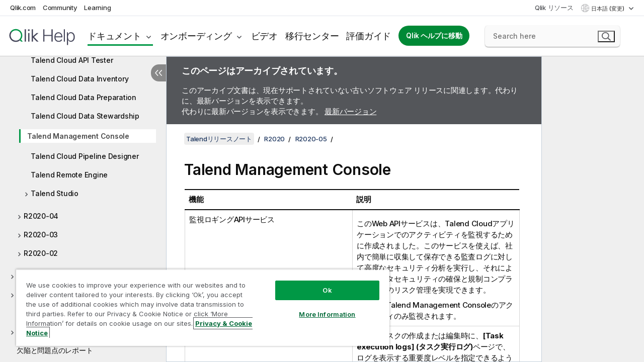

--- FILE ---
content_type: text/html; charset=utf-8
request_url: https://help.qlik.com/talend/ja-JP/release-notes/7.3/r2020-05-talend-cloud-management-console
body_size: 51919
content:

<!DOCTYPE html>
<html lang="ja">
<head data-version="5.8.5.35">
    <meta charset="utf-8" />
    <meta name="viewport" content="width=device-width, initial-scale=1.0" />
                <meta name="DC.Type" content="reference" />
                <meta name="DC.Title" content="Talend Management Console" />
                <meta name="DC.Coverage" content="&#x30A4;&#x30F3;&#x30B9;&#x30C8;&#x30FC;&#x30EB;&#x3068;&#x30A2;&#x30C3;&#x30D7;&#x30B0;&#x30EC;&#x30FC;&#x30C9;" />
                <meta name="prodname" content="Talend Cloud API Services Platform" />
                <meta name="prodname" content="Talend Cloud Real-Time Big Data Platform" />
                <meta name="prodname" content="Talend Cloud Data Management Platform" />
                <meta name="prodname" content="Talend Cloud Data Integration" />
                <meta name="prodname" content="Talend Cloud Big Data Platform" />
                <meta name="prodname" content="Talend Cloud Big Data" />
                <meta name="prodname" content="Talend Data Fabric" />
                <meta name="prodname" content="Talend MDM Platform" />
                <meta name="prodname" content="Talend Real-Time Big Data Platform" />
                <meta name="prodname" content="Talend Data Services Platform" />
                <meta name="prodname" content="Talend Big Data Platform" />
                <meta name="prodname" content="Talend Data Management Platform" />
                <meta name="prodname" content="Talend ESB" />
                <meta name="prodname" content="Talend Data Integration" />
                <meta name="prodname" content="Talend Big Data" />
                <meta name="version" content="Cloud" />
                <meta name="version" content="7.3" />
                <meta name="platform" content="Talend Studio" />
                <meta name="platform" content="Talend Cloud API Designer" />
                <meta name="platform" content="Talend Cloud API Tester" />
                <meta name="platform" content="Talend Data Preparation" />
                <meta name="platform" content="Talend Cloud Data Preparation" />
                <meta name="platform" content="Talend Management Console" />
                <meta name="platform" content="Talend Data Stewardship" />
                <meta name="platform" content="Talend Cloud Data Stewardship" />
                <meta name="platform" content="Talend Cloud Pipeline Designer" />
                <meta name="platform" content="Talend Cloud Data Inventory" />
                <meta name="mapid" content="release-notes" />
                <meta name="pageid" content="r2020-05-talend-cloud-management-console" />
                <meta name="concepts" content="&#x30A4;&#x30F3;&#x30B9;&#x30C8;&#x30FC;&#x30EB;&#x3068;&#x30A2;&#x30C3;&#x30D7;&#x30B0;&#x30EC;&#x30FC;&#x30C9;" />
        <meta name="guide-name" content="Talend&#x30EA;&#x30EA;&#x30FC;&#x30B9;&#x30CE;&#x30FC;&#x30C8;" />
    <meta name="product" content="" />
    <meta name="version" content="7.3" />

        <script type="text/javascript" src="https://d2zcxm2u7ahqlt.cloudfront.net/5b4cc16bfe8667990b58e1df434da538/search-clients/db85c396-75a2-11ef-9c3f-0242ac12000b/an.js"></script>
    <script type="text/javascript" src="https://d2zcxm2u7ahqlt.cloudfront.net/5b4cc16bfe8667990b58e1df434da538/search-clients/db85c396-75a2-11ef-9c3f-0242ac12000b/searchbox.js"></script>
    <link rel="stylesheet" href="https://d2zcxm2u7ahqlt.cloudfront.net/5b4cc16bfe8667990b58e1df434da538/search-clients/db85c396-75a2-11ef-9c3f-0242ac12000b/searchbox.css" />


    <link rel="preconnect" href="https://fonts.googleapis.com" />
    <link rel="preconnect" href="https://fonts.gstatic.com" crossorigin="anonymous" />
    <link href="https://fonts.googleapis.com/css2?family=Inter:wght@100;200;300;400;500;600;700;800;900&display=swap" rel="stylesheet" />
    
    
    
		<link rel="canonical" href="https://help.talend.com/talend/ja-JP/release-notes/7.3" />
				<link rel="alternate" hreflang="en-us" href="https://help.talend.com/talend/en-US/release-notes/7.3/r2020-05-talend-cloud-management-console" />
				<link rel="alternate" hreflang="fr-fr" href="https://help.talend.com/talend/fr-FR/release-notes/7.3/r2020-05-talend-cloud-management-console" />
		<link rel="alternate" hreflang="x-default" href="https://help.talend.com/talend/en-US/release-notes/7.3/r2020-05-talend-cloud-management-console" />


    <title>Talend Management Console |   Talend&#x30EA;&#x30EA;&#x30FC;&#x30B9;&#x30CE;&#x30FC;&#x30C8; &#x30D8;&#x30EB;&#x30D7;</title>
    
    

    <script type="application/ld+json">
        {
        "@context": "https://schema.org",
        "@type": "BreadcrumbList",
        "itemListElement": [
{
"@type": "ListItem",
"position": 1,
"name": "Talendリリースノート",
"item": "https://help.qlik.com/talend/ja-JP/release-notes/7.3"
},
{
"@type": "ListItem",
"position": 2,
"name": "R2020",
"item": "https://help.qlik.com/talend/ja-JP/release-notes/7.3/r2020"
},
{
"@type": "ListItem",
"position": 3,
"name": "R2020-05",
"item": "https://help.qlik.com/talend/ja-JP/release-notes/7.3/r2020-05"
},
{
"@type": "ListItem",
"position": 4,
"name": "Talend Management Console"
}
        ]
        }
    </script>


    
        <link rel="shortcut icon" type="image/ico" href="/talend/favicon.png?v=cYBi6b1DQtYtcF7OSPc3EOSLLSqQ-A6E_gjO45eigZw" />
        <link rel="stylesheet" href="/talend/css/styles.min.css?v=5.8.5.35" />
    
    

    
    
    


    

</head>
<body class="talend">


<script>/* <![CDATA[ */var dataLayer = [{'site':'help'}];/* ]]> */</script>
<!-- Google Tag Manager -->
<noscript><iframe src="https://www.googletagmanager.com/ns.html?id=GTM-P7VJSX"
height ="0" width ="0" style ="display:none;visibility:hidden" ></iframe></noscript>
<script>// <![CDATA[
(function(w,d,s,l,i){w[l]=w[l]||[];w[l].push({'gtm.start':
new Date().getTime(),event:'gtm.js'});var f=d.getElementsByTagName(s)[0],
j=d.createElement(s),dl=l!='dataLayer'?'&l='+l:'';j.async=true;j.src=
'//www.googletagmanager.com/gtm.js?id='+i+dl;f.parentNode.insertBefore(j,f);
})(window,document,'script','dataLayer','GTM-P7VJSX');
// ]]></script>
<!-- End Google Tag Manager -->



<input type="hidden" id="basePrefix" value="talend" />
<input type="hidden" id="baseLanguage" value="ja-JP" />
<input type="hidden" id="baseType" value="release-notes" />
<input type="hidden" id="baseVersion" value="7.3" />

    <input type="hidden" id="index" value="319" />
    <input type="hidden" id="baseUrl" value="/talend/ja-JP/release-notes/7.3" />
    


    <div id="wrap">
        
        
            

<div id="mega">
    

    

    <a href="javascript:skipToMain('main');" class="skip-button">メイン コンテンツをスキップする</a>

    <header>
        <div class="utilities">
            <ul>
                <li><a href="https://www.qlik.com/?ga-link=qlikhelp-gnav-qlikcom">Qlik.com</a></li>
                <li><a href="https://community.qlik.com/?ga-link=qlikhelp-gnav-community">Community</a></li>
                <li><a href="https://learning.qlik.com/?ga-link=qlikhelp-gnav-learning">Learning</a></li>
            </ul>

            <div class="link">
                <a href="/ja-JP/Qlik-Resources.htm">Qlik リソース</a>
            </div>

            <div class="dropdown language">
	<button  aria-controls="languages-list1" aria-expanded="false" aria-label="&#x65E5;&#x672C;&#x8A9E;&#x304C;&#x73FE;&#x5728;&#x9078;&#x629E;&#x3055;&#x308C;&#x3066;&#x3044;&#x307E;&#x3059;&#x3002;(&#x8A00;&#x8A9E;&#x30E1;&#x30CB;&#x30E5;&#x30FC;)">
		&#x65E5;&#x672C;&#x8A9E; (変更)
	</button>
	<div aria-hidden="true" id="languages-list1">

		<ul aria-label="&#x30A2;&#x30A4;&#x30C6;&#x30E0; 5 &#x500B;&#x306E;&#x30E1;&#x30CB;&#x30E5;&#x30FC;&#x3002;">
				<li><a href="/talend/en-US/release-notes/7.3/r2020-05-talend-cloud-management-console?tr=de-DE" lang="de" tabindex="-1" rel="nofollow" aria-label="&#x30A2;&#x30A4;&#x30C6;&#x30E0; 1 / 5 &#x500B;&#x3002; Deutsch">Deutsch</a></li>
				<li><a href="/talend/en-US/release-notes/7.3/r2020-05-talend-cloud-management-console" lang="en" tabindex="-1" rel="nofollow" aria-label="&#x30A2;&#x30A4;&#x30C6;&#x30E0; 2 / 5 &#x500B;&#x3002; English">English</a></li>
				<li><a href="/talend/fr-FR/release-notes/7.3/r2020-05-talend-cloud-management-console" lang="fr" tabindex="-1" rel="nofollow" aria-label="&#x30A2;&#x30A4;&#x30C6;&#x30E0; 3 / 5 &#x500B;&#x3002; Fran&#xE7;ais">Fran&#xE7;ais</a></li>
				<li><a href="/talend/ja-JP/release-notes/7.3/r2020-05-talend-cloud-management-console" lang="ja" tabindex="-1" rel="nofollow" aria-label="&#x30A2;&#x30A4;&#x30C6;&#x30E0; 4 / 5 &#x500B;&#x3002; &#x65E5;&#x672C;&#x8A9E;">&#x65E5;&#x672C;&#x8A9E;</a></li>
				<li><a href="/talend/en-US/release-notes/7.3/r2020-05-talend-cloud-management-console?l=zh-CN" lang="zh" tabindex="-1" rel="nofollow" aria-label="&#x30A2;&#x30A4;&#x30C6;&#x30E0; 5 / 5 &#x500B;&#x3002; &#x4E2D;&#x6587;&#xFF08;&#x4E2D;&#x56FD;&#xFF09;">&#x4E2D;&#x6587;&#xFF08;&#x4E2D;&#x56FD;&#xFF09;</a></li>
		</ul>
	</div>
	<div class="clearfix" aria-hidden="true"></div>
</div>
        </div>

        <div class="navigation">

            <div class="mobile-close-button mobile-menu-close-button">
                <button><span class="visually-hidden">閉じる</span></button>
            </div>
            <nav>

                <div class="logo mobile">
                    <a href="/ja-JP/" class="mega-logo">
                        <img src="/talend/img/logos/Qlik-Help-2024.svg" alt="Qlik Talend ヘルプ ホーム" />
                        <span class=" external"></span>
                    </a>
                </div>

                <ul>
                    <li class="logo">
                        <a href="/ja-JP/" class="mega-logo">
                            <img src="/talend/img/logos/Qlik-Help-2024.svg" alt="Qlik Talend ヘルプ ホーム" />
                            <span class=" external"></span>
                        </a>
                    </li>

                    <li class="pushdown">
                        <a href="javascript:void(0);" class="selected" aria-controls="mega-products-list" aria-expanded="false">ドキュメント</a>
                        <div class="pushdown-list documentation-list doc-tabs " id="mega-products-list" aria-hidden="true">

                            <div class="doc-category-list">
                                <ul>
                                    <li class="doc-category-link" id="tab1"><a href="javascript:void(0);">クラウド</a></li>
                                    <li class="doc-category-link" id="tab2"><a href="javascript:void(0);">Client-Managed</a></li>
                                    <li class="doc-category-link" id="tab3"><a href="javascript:void(0);">追加のドキュメント</a></li>
                                </ul>
                            </div>

                            <a href="javascript:void(0);" class="mobile doc-category-link" id="tab1">クラウド</a>
                            <div role="tabpanel" id="tabs1_tab1_panel" class="tabpanel">
                                <div>
                                    <h2>Qlik Cloud</h2>
                                    <ul class="two">
                                        <li><a href="/ja-JP/cloud-services/">ホーム</a></li>
                                        <li><a href="/ja-JP/cloud-services/Subsystems/Hub/Content/Global_Common/HelpSites/introducing-qlik-cloud.htm">紹介</a></li>
                                        <li><a href="/ja-JP/cloud-services/csh/client/ChangeLogSaaS">Qlik Cloud の新機能</a></li>
                                        <li><a href="/ja-JP/cloud-services/Subsystems/Hub/Content/Global_Common/HelpSites/Talend-capabilities.htm">Qlik Talend Cloud について</a></li>
                                        <li><a href="/ja-JP/cloud-services/Subsystems/Hub/Content/Sense_Hub/Introduction/analyzing-data.htm">分析</a></li>
                                        <li><a href="/ja-JP/cloud-services/Subsystems/Hub/Content/Sense_Hub/DataIntegration/Introduction/Data-services.htm">データ統合</a></li>
                                        <li><a href="/ja-JP/cloud-services/Subsystems/Hub/Content/Sense_Hub/Introduction/qlik-sense-administration.htm">管理</a></li>
                                        <li><a href="/ja-JP/cloud-services/Subsystems/Hub/Content/Sense_QlikAutomation/introduction/home-automation.htm">自動化</a></li>
                                        <li><a href="https://qlik.dev/" class="see-also-link-external" target="_blank">開発</a></li>
                                    </ul>
                                </div>
                                <div>
                                    <h2>他のクラウド ソリューション</h2>
                                    <ul>
                                        <li><a href="/ja-JP/cloud-services/Content/Sense_Helpsites/Home-talend-cloud.htm">Talend Cloud</a></li>
                                        <li><a href="https://talend.qlik.dev/apis/" class="see-also-link-external" target="_blank">Talend API Portal</a></li>
                                        <li><a href="https://www.stitchdata.com/docs/" class="see-also-link-external" target="_blank">Stitch</a></li>
                                        <li><a href="/ja-JP/upsolver">Upsolver</a></li>
                                    </ul>
                                </div>
                            </div>

                            <a href="javascript:void(0);" class="mobile doc-category-link" id="tab2">Client-Managed</a>
                            <div role="tabpanel" id="tabs1_tab2_panel" class="tabpanel">
                                <div>
                                    <h2>クライアント管理 — 分析</h2>
                                    <ul class="two">
                                        <!-- client managed analytics -->
                                        <li><a tabindex="-1" href="/ja-JP/sense/Content/Sense_Helpsites/Home.htm">ユーザー向けの Qlik Sense</a></li>
                                        <li><a tabindex="-1" href="/ja-JP/sense-admin">管理者向け <span lang="en">Qlik Sense</span></a></li>
                                        <li><a tabindex="-1" href="/ja-JP/sense-developer">開発者向け <span lang="en">Qlik Sense</span></a></li>
                                        <li><a tabindex="-1" href="/ja-JP/nprinting"><span lang="en">Qlik NPrinting</span></a></li>
                                        <li><a tabindex="-1" href="/ja-JP/connectors"><span lang="en">Connectors</span></a></li>
                                        <li><a tabindex="-1" href="/ja-JP/geoanalytics"><span lang="en">Qlik GeoAnalytics</span></a></li>
                                        <li><a tabindex="-1" href="/ja-JP/alerting"><span lang="en">Qlik Alerting</span></a></li>
                                        <li><a tabindex="-1" href="/ja-JP/qlikview/Content/QV_HelpSites/Home.htm">ユーザーと管理者向けの <span lang="en">QlikView</span></a></li>
                                        <li><a tabindex="-1" href="/ja-JP/qlikview-developer">開発者向け <span lang="en">QlikView</span></a></li>
                                        <li><a tabindex="-1" href="/ja-JP/governance-dashboard"><span lang="en">Governance Dashboard</span></a></li>
                                    </ul>
                                </div>
                                <div>
                                    <h2>クライアント管理 — データ統合</h2>
                                    <ul class="two">
                                        <!-- client managed data integration -->
                                        <li><a tabindex="-1" href="/ja-JP/replicate"><span lang="en">Qlik Replicate</span></a></li>
                                        <li><a tabindex="-1" href="/ja-JP/compose"><span lang="en">Qlik Compose</span></a></li>
                                        <li><a tabindex="-1" href="/ja-JP/enterprise-manager"><span lang="en">Qlik Enterprise Manager</span></a></li>
                                        <li><a tabindex="-1" href="/ja-JP/gold-client"><span lang="en">Qlik Gold Client</span></a></li>
                                        <li><a tabindex="-1" href="/ja-JP/catalog"><span lang="en">Qlik Catalog</span></a></li>
                                        <li><a tabindex="-1" href="/ja-JP/nodegraph"><span lang="en">NodeGraph (legacy)</span></a></li>
                                        <li><a href="/talend/ja-JP/studio-user-guide/">Talend Studio</a></li>
                                        <li><a href="/talend/ja-JP/esb-developer-guide/">Talend ESB</a></li>
                                        <li><a href="/talend/ja-JP/administration-center-user-guide">Talend Administration Center</a></li>
                                        <li><a href="/talend/ja-JP/talend-data-catalog/">Talend Data Catalog</a></li>
                                        <li><a href="/talend/ja-JP/data-preparation-user-guide/8.0">Talend Data Preparation</a></li>
                                        <li><a href="/talend/ja-JP/data-stewardship-user-guide/8.0">Talend Data Stewardship</a></li>
                                    </ul>
                                </div>
                            </div>

                            <a href="javascript:void(0);" class="mobile doc-category-link" id="tab3">追加のドキュメント</a>
                            <div role="tabpanel" id="tabs1_tab3_panel" class="tabpanel">
                                <div>
                                    <h2>追加のドキュメント</h2>
                                    <ul>
                                        <li><a href="/ja-JP/archive" class="archive-link">Qlik ドキュメンテーション アーカイブ</a></li>
                                        <li><a href="/talend/ja-JP/archive" class="archive-link">Talend ドキュメンテーション アーカイブ</a></li>
                                        <li><div class="talend-logo"></div><a href="/talend/ja-JP/">Qlik Talend 製品のヘルプを検索</a></li>
                                    </ul>
                                </div>
                            </div>
                            <div class="doc-lightbox"></div>
                        </div>

                    </li>

                    <li class="pushdown">
                        <a href="javascript:void(0);" aria-controls="mega-onboarding-list" aria-expanded="false">オンボーディング</a>

                        <div class="pushdown-list documentation-list doc-tabs " id="mega-onboarding-list" aria-hidden="true">

                            <div class="doc-category-list">
                                <ul>
                                    <li class="doc-category-link" id="tab8"><a href="javascript:void(0);">分析を開始</a></li>
                                    <li class="doc-category-link" id="tab9"><a href="javascript:void(0);">データ統合を開始する</a></li>
                                </ul>
                            </div>

                            <div role="tabpanel" id="tabs1_tab8_panel" class="tabpanel">
                                <div>
                                    <h2>分析ユーザーのオンボーディング</h2>
                                    <ul class="two">
                                        <li><a tabindex="-1" href="/ja-JP/onboarding">Qlik Sense で分析を開始</a></li>

                                        <li><a tabindex="-1" href="/ja-JP/onboarding/qlik-cloud-analytics-standard"><span lang="en">Qlik Cloud Analytics Standard の管理</span></a></li>
                                        <li><a tabindex="-1" href="/ja-JP/onboarding/qlik-cloud-analytics-premium-enterprise"><span lang="en">Qlik Cloud Analytics Premium および Enterprise の管理</span></a></li>
                                        <li><a tabindex="-1" href="/ja-JP/onboarding/qlik-sense-business-admins">Qlik Sense <span lang="en">Business</span> の管理</a></li>
                                        <li><a tabindex="-1" href="/ja-JP/onboarding/qlik-sense-enterprise-saas-admins">Qlik Sense <span lang="en">Enterprise SaaS</span> の管理</a></li>
                                        <li><a tabindex="-1" href="/ja-JP/onboarding/qlik-cloud-government-admins"><span lang="en">Qlik Cloud Government を管理</span></a></li>

                                        <li><a tabindex="-1" href="/ja-JP/onboarding/qlik-sense-enterprise-windows-admins">Windows 上の <span lang="en">Qlik Sense</span> <span lang="en">Enterprise</span> の管理</a></li>
                                    </ul>
                                </div>
                            </div>
                            <div role="tabpanel" id="tabs1_tab9_panel" class="tabpanel">
                                <div>
                                    <h2>オンボーディング データ統合ユーザー</h2>
                                    <ul class="">
                                        <li><a tabindex="-1" href="/ja-JP/cloud-services/Subsystems/Hub/Content/Sense_Hub/DataIntegration/Introduction/Getting-started-QTC.htm"><span lang="en">Qlik Talend Data Integration Cloud を開始する</span></a></li>
                                        <li><a tabindex="-1" href="/talend/ja-JP/talend-cloud-getting-started/Cloud/about-talend-cloud">Talend Cloud を開始する</a></li>
                                    </ul>
                                </div>
                            </div>                            
                            <div class="doc-lightbox"></div>
                        </div>
                    </li>


                    <li><a href="/ja-JP/videos">ビデオ</a></li>

                    <li><a href="/ja-JP/migration">移行センター</a></li>

                    <li class="mega-migration"><a href="/ja-JP/evaluation-guides">評価ガイド</a></li>

                    <li class="hidden-desktop"><a href="/ja-JP/Qlik-Resources.htm">Qlik リソース</a></li>

                        
                        
                            <li><a class="button goto" href="/ja-JP/">Qlik ヘルプに移動</a></li>
                        


                    <li class="dropdown language-mobile">
	<a href="javascript:void(0);" aria-controls="languages-list2" aria-expanded="false" aria-label="&#x65E5;&#x672C;&#x8A9E;&#x304C;&#x73FE;&#x5728;&#x9078;&#x629E;&#x3055;&#x308C;&#x3066;&#x3044;&#x307E;&#x3059;&#x3002;(&#x8A00;&#x8A9E;&#x30E1;&#x30CB;&#x30E5;&#x30FC;)">
		&#x65E5;&#x672C;&#x8A9E; (変更)
	</a>
	<div aria-hidden="true" id="languages-list2">

		<ul aria-label="&#x30A2;&#x30A4;&#x30C6;&#x30E0; 5 &#x500B;&#x306E;&#x30E1;&#x30CB;&#x30E5;&#x30FC;&#x3002;">
				<li><a href="/talend/en-US/release-notes/7.3/r2020-05-talend-cloud-management-console?tr=de-DE" lang="de" tabindex="-1" rel="nofollow" aria-label="&#x30A2;&#x30A4;&#x30C6;&#x30E0; 1 / 5 &#x500B;&#x3002; Deutsch">Deutsch</a></li>
				<li><a href="/talend/en-US/release-notes/7.3/r2020-05-talend-cloud-management-console" lang="en" tabindex="-1" rel="nofollow" aria-label="&#x30A2;&#x30A4;&#x30C6;&#x30E0; 2 / 5 &#x500B;&#x3002; English">English</a></li>
				<li><a href="/talend/fr-FR/release-notes/7.3/r2020-05-talend-cloud-management-console" lang="fr" tabindex="-1" rel="nofollow" aria-label="&#x30A2;&#x30A4;&#x30C6;&#x30E0; 3 / 5 &#x500B;&#x3002; Fran&#xE7;ais">Fran&#xE7;ais</a></li>
				<li><a href="/talend/ja-JP/release-notes/7.3/r2020-05-talend-cloud-management-console" lang="ja" tabindex="-1" rel="nofollow" aria-label="&#x30A2;&#x30A4;&#x30C6;&#x30E0; 4 / 5 &#x500B;&#x3002; &#x65E5;&#x672C;&#x8A9E;">&#x65E5;&#x672C;&#x8A9E;</a></li>
				<li><a href="/talend/en-US/release-notes/7.3/r2020-05-talend-cloud-management-console?l=zh-CN" lang="zh" tabindex="-1" rel="nofollow" aria-label="&#x30A2;&#x30A4;&#x30C6;&#x30E0; 5 / 5 &#x500B;&#x3002; &#x4E2D;&#x6587;&#xFF08;&#x4E2D;&#x56FD;&#xFF09;">&#x4E2D;&#x6587;&#xFF08;&#x4E2D;&#x56FD;&#xFF09;</a></li>
		</ul>
	</div>
	<div class="clearfix" aria-hidden="true"></div>
</li>
                </ul>
            </nav>

            <div class="search-container">

                <button>検索</button>
                    <div id="auto" class="su-box">
                        <div ng-controller="SearchautoController">
                            <div bind-html-compile="autocompleteHtml">
                                <span class="su-placeholder" tabindex="0">
    SearchUnify の検索をロード中<span class="su-dots"></span>
    <span class="su-support-link">
        製品に関するサポートが必要な場合は、Qlik Support にお問い合わせください。<br/>
        <a href="https://customerportal.qlik.com/knowledge" target="_blank">Qlik Customer Portal</a>
    </span>
</span>
                            </div>
                        </div>
                    </div>
            </div>



            <button class="mobile-menu-button">メニュー</button>
        </div>


    </header>

    <div class="search-box mobile">
        <div class="search-cancel">
            <button><span class="visually-hidden">閉じる</span></button>
        </div>
            <span class="su-placeholder" tabindex="0">
    SearchUnify の検索をロード中<span class="su-dots"></span>
    <span class="su-support-link">
        製品に関するサポートが必要な場合は、Qlik Support にお問い合わせください。<br/>
        <a href="https://customerportal.qlik.com/knowledge" target="_blank">Qlik Customer Portal</a>
    </span>
</span>
    </div>
    

</div>



        <div class="main ">
                

            <div class="container content">
                <div class="navigation-pane col-3">
                    <button class="hide-toc" aria-label="&#x76EE;&#x6B21;&#x3092;&#x975E;&#x8868;&#x793A;&#x306B;&#x3059;&#x308B;" data-text-hide="目次を非表示にする" data-text-show="目次を表示する"></button>
                    
                    
        <aside class="navigation">
            <div class="tree-header">
                <div class="header-items">
                    <div class="content-button open">
                        <button class="button" aria-label="目次を表示する"></button>
                    </div>
                    <div class="content-button close">
                        <button class="button" aria-label="目次を非表示にする"></button>
                    </div>

                        <div class="website-name">
        <h2 id="website-name-header" class="release-notes">
            <a href="/talend/ja-JP/release-notes/7.3/" lang="en">
Talendリリースノート            </a>

        </h2>
    </div>


                    <div class="navigation-help" aria-label="次のナビゲーション領域はツリー表示になっています。tab キーを使ってツリー上を移動し、右矢印および左矢印キーを使って分岐を広げます。"><p>移動</p></div>

                </div>
            </div>
                    <span class="version-display hidden-mobile">7.3 – アーカイブ済み</span>
            <input type="hidden" id="version-name" value="7.3" />



            <button class="horizontal-nav-close-button">Back</button>
            <nav>
                		<ul role=tree id=tree0 aria-labelledby=website-name-header tabindex=0>
		<li role="treeitem" id="tocitem-1" data-index="1"  aria-labelledby="tocitem-1">
            <a href="/talend/ja-JP/release-notes/7.3/about-talend-release-notes">Talend&#x30EA;&#x30EA;&#x30FC;&#x30B9;&#x30CE;&#x30FC;&#x30C8;&#x306B;&#x3064;&#x3044;&#x3066;</a>
			
        </li>
		<li role="treeitem" id="tocitem-2" data-index="2"  aria-labelledby="tocitem-2">
            <a href="/talend/ja-JP/release-notes/7.3/system-requirements">&#x30B7;&#x30B9;&#x30C6;&#x30E0;&#x8981;&#x4EF6;</a>
			
        </li>
		<li role="treeitem" id="tocitem-3" data-index="3"  aria-expanded="false" aria-labelledby="tocitem-3">
                <div class="toggle" aria-hidden="true"></div>
            <a href="/talend/ja-JP/release-notes/7.3/r2024">R2024</a>
			
        </li>
		<li role="treeitem" id="tocitem-15" data-index="15"  aria-expanded="false" aria-labelledby="tocitem-15">
                <div class="toggle" aria-hidden="true"></div>
            <a href="/talend/ja-JP/release-notes/7.3/r2023">R2023</a>
			
        </li>
		<li role="treeitem" id="tocitem-40" data-index="40"  aria-expanded="false" aria-labelledby="tocitem-40">
                <div class="toggle" aria-hidden="true"></div>
            <a href="/talend/ja-JP/release-notes/7.3/r2022">R2022</a>
			
        </li>
		<li role="treeitem" id="tocitem-66" data-index="66"  aria-expanded="false" aria-labelledby="tocitem-66">
                <div class="toggle" aria-hidden="true"></div>
            <a href="/talend/ja-JP/release-notes/7.3/r2021">R2021</a>
			
        </li>
		<li role="treeitem" id="tocitem-232" data-index="232"  aria-expanded="true" aria-labelledby="tocitem-232">
                <div class="toggle" aria-hidden="true"></div>
            <a href="/talend/ja-JP/release-notes/7.3/r2020">R2020</a>
			
		<ul role=group class=cloud aria-labelledby=tocitem-319>
		<li role="treeitem" id="tocitem-233" data-index="233"  aria-expanded="false" aria-labelledby="tocitem-233">
                <div class="toggle" aria-hidden="true"></div>
            <a href="/talend/ja-JP/release-notes/7.3/r2020-12">R2020-12</a>
			
        </li>
		<li role="treeitem" id="tocitem-246" data-index="246"  aria-expanded="false" aria-labelledby="tocitem-246">
                <div class="toggle" aria-hidden="true"></div>
            <a href="/talend/ja-JP/release-notes/7.3/r2020-11">R2020-11</a>
			
        </li>
		<li role="treeitem" id="tocitem-255" data-index="255"  aria-expanded="false" aria-labelledby="tocitem-255">
                <div class="toggle" aria-hidden="true"></div>
            <a href="/talend/ja-JP/release-notes/7.3/r2020-10">R2020-10</a>
			
        </li>
		<li role="treeitem" id="tocitem-266" data-index="266"  aria-expanded="false" aria-labelledby="tocitem-266">
                <div class="toggle" aria-hidden="true"></div>
            <a href="/talend/ja-JP/release-notes/7.3/r2020-09">R2020-09</a>
			
        </li>
		<li role="treeitem" id="tocitem-280" data-index="280"  aria-expanded="false" aria-labelledby="tocitem-280">
                <div class="toggle" aria-hidden="true"></div>
            <a href="/talend/ja-JP/release-notes/7.3/r2020-08">R2020-08</a>
			
        </li>
		<li role="treeitem" id="tocitem-290" data-index="290"  aria-expanded="false" aria-labelledby="tocitem-290">
                <div class="toggle" aria-hidden="true"></div>
            <a href="/talend/ja-JP/release-notes/7.3/r2020-07">R2020-07</a>
			
        </li>
		<li role="treeitem" id="tocitem-305" data-index="305"  aria-expanded="false" aria-labelledby="tocitem-305">
                <div class="toggle" aria-hidden="true"></div>
            <a href="/talend/ja-JP/release-notes/7.3/r2020-06">R2020-06</a>
			
        </li>
		<li role="treeitem" id="tocitem-313" data-index="313"  aria-expanded="true" aria-labelledby="tocitem-313">
                <div class="toggle" aria-hidden="true"></div>
            <a href="/talend/ja-JP/release-notes/7.3/r2020-05">R2020-05</a>
			
		<ul role=group class=cloud aria-labelledby=tocitem-319>
		<li role="treeitem" id="tocitem-314" data-index="314"  aria-labelledby="tocitem-314">
            <a href="/talend/ja-JP/release-notes/7.3/r2020-05-talend-cloud">Talend Cloud</a>
			
        </li>
		<li role="treeitem" id="tocitem-315" data-index="315"  aria-labelledby="tocitem-315">
            <a href="/talend/ja-JP/release-notes/7.3/r2020-05-talend-cloud-api-tester">Talend Cloud API Tester</a>
			
        </li>
		<li role="treeitem" id="tocitem-316" data-index="316"  aria-labelledby="tocitem-316">
            <a href="/talend/ja-JP/release-notes/7.3/r2020-05-talend-cloud-data-inventory">Talend Cloud Data Inventory</a>
			
        </li>
		<li role="treeitem" id="tocitem-317" data-index="317"  aria-labelledby="tocitem-317">
            <a href="/talend/ja-JP/release-notes/7.3/r2020-05-talend-cloud-data-preparation">Talend Cloud Data Preparation</a>
			
        </li>
		<li role="treeitem" id="tocitem-318" data-index="318"  aria-labelledby="tocitem-318">
            <a href="/talend/ja-JP/release-notes/7.3/r2020-05-talend-cloud-data-stewardship">Talend Cloud Data Stewardship</a>
			
        </li>
		<li role="treeitem" id="tocitem-319" data-index="319"  class="active" aria-labelledby="tocitem-319">
            <a href="/talend/ja-JP/release-notes/7.3/r2020-05-talend-cloud-management-console">Talend Management Console</a>
			
        </li>
		<li role="treeitem" id="tocitem-320" data-index="320"  aria-labelledby="tocitem-320">
            <a href="/talend/ja-JP/release-notes/7.3/r2020-05-talend-cloud-pipeline-designer">Talend Cloud Pipeline Designer</a>
			
        </li>
		<li role="treeitem" id="tocitem-321" data-index="321"  aria-labelledby="tocitem-321">
            <a href="/talend/ja-JP/release-notes/7.3/r2020-05-talend-remote-engine">Talend Remote Engine</a>
			
        </li>
		<li role="treeitem" id="tocitem-322" data-index="322"  aria-expanded="false" aria-labelledby="tocitem-322">
                <div class="toggle" aria-hidden="true"></div>
            <a href="/talend/ja-JP/release-notes/7.3/r2020-05-talend-studio">Talend Studio</a>
			
        </li>
        </ul>        </li>
		<li role="treeitem" id="tocitem-325" data-index="325"  aria-expanded="false" aria-labelledby="tocitem-325">
                <div class="toggle" aria-hidden="true"></div>
            <a href="/talend/ja-JP/release-notes/7.3/r2020-04?id=325">R2020-04</a>
			
        </li>
		<li role="treeitem" id="tocitem-331" data-index="331"  aria-expanded="false" aria-labelledby="tocitem-331">
                <div class="toggle" aria-hidden="true"></div>
            <a href="/talend/ja-JP/release-notes/7.3/r2020-03">R2020-03</a>
			
        </li>
		<li role="treeitem" id="tocitem-334" data-index="334"  aria-expanded="false" aria-labelledby="tocitem-334">
                <div class="toggle" aria-hidden="true"></div>
            <a href="/talend/ja-JP/release-notes/7.3/r2020-02">R2020-02</a>
			
        </li>
        </ul>        </li>
		<li role="treeitem" id="tocitem-339" data-index="339"  aria-expanded="false" aria-labelledby="tocitem-339">
                <div class="toggle" aria-hidden="true"></div>
            <a href="/talend/ja-JP/release-notes/7.3/73-studio-general-availability">7.3&#x88FD;&#x54C1;&#x7248;</a>
			
        </li>
		<li role="treeitem" id="tocitem-379" data-index="379"  aria-expanded="false" aria-labelledby="tocitem-379">
                <div class="toggle" aria-hidden="true"></div>
            <a href="/talend/ja-JP/release-notes/7.3/migration">&#x79FB;&#x884C;</a>
			
        </li>
		<li role="treeitem" id="tocitem-384" data-index="384"  aria-labelledby="tocitem-384">
            <a href="/talend/ja-JP/release-notes/7.3/documentation">&#x30C9;&#x30AD;&#x30E5;&#x30E1;&#x30F3;&#x30C6;&#x30FC;&#x30B7;&#x30E7;&#x30F3;</a>
			
        </li>
		<li role="treeitem" id="tocitem-385" data-index="385"  aria-expanded="false" aria-labelledby="tocitem-385">
                <div class="toggle" aria-hidden="true"></div>
            <a href="/talend/ja-JP/release-notes/7.3/end-of-life-information">&#x30B5;&#x30FC;&#x30D3;&#x30B9;&#x63D0;&#x4F9B;&#x4E2D;&#x6B62;&#x306B;&#x95A2;&#x3059;&#x308B;&#x60C5;&#x5831;</a>
			
        </li>
		<li role="treeitem" id="tocitem-388" data-index="388"  aria-labelledby="tocitem-388">
            <a href="/talend/ja-JP/release-notes/7.3/reporting-defects-and-issues">&#x6B20;&#x9665;&#x3068;&#x554F;&#x984C;&#x70B9;&#x306E;&#x30EC;&#x30DD;&#x30FC;&#x30C8;</a>
			
        </li>
        </ul>
            </nav>
        </aside>
                    
                </div>

                
                <main class="col-offset-3 col-7" id="main" tabindex="0">
                        <aside class="archived-note website-list row">
                                <div class="col-12">
        <p class="header"><strong>このページはアーカイブされています。</strong></p>
        <p>このアーカイブ文書は、現在サポートされていない古いソフトウェア リリースに関連します。代わりに、最新バージョンを表示できます。 </p>
            <p class="view-latest">代わりに最新バージョンを表示できます。 <a class="view-latest-link" href="/talend/ja-JP/release-notes/8.0/about-talend-release-notes">最新バージョン</a></p>
    </div>

                        </aside>



                    <div class="article">
                        
                        
                        

                        	<div class="search-feedback-wrapper" id="feedback-wrapper">
	<div class="search-feedback-box hidden" id="feedback-frame" tabindex="0">
		<div class="box-heading">こちらにフィードバックをお寄せください</div>
		<div class="form">
			

		</div>
		<span><a href="javascript:void(0)" class="search-feedback-close" aria-label="閉じる" role="button"><img alt="フィードバック ウィジェットを閉じる" src="/talend/img/nav/close-white.svg" /></a></span>
	</div>
	</div>
	

    <div role="navigation" id="breadcrumb" aria-label="階層リンク" class="breadcrumb">

        <ol>
                <li><a href="/talend/ja-JP/release-notes/7.3" class="version-link">Talend&#x30EA;&#x30EA;&#x30FC;&#x30B9;&#x30CE;&#x30FC;&#x30C8;</a></li>

                    <li><a href="/talend/ja-JP/release-notes/7.3/r2020">R2020</a></li>
                    <li><a href="/talend/ja-JP/release-notes/7.3/r2020-05">R2020-05</a></li>
        </ol>
    </div>
    <aside class="archived-note website-list row home">
            <div class="col-12">
        <p class="header"><strong>このページはアーカイブされています。</strong></p>
        <p>このアーカイブ文書は、現在サポートされていない古いソフトウェア リリースに関連します。代わりに、最新バージョンを表示できます。 </p>
            <p class="view-latest">代わりに最新バージョンを表示できます。 <a class="view-latest-link" href="/talend/ja-JP/release-notes/8.0/about-talend-release-notes">最新バージョン</a></p>
    </div>

    </aside>

	<div id="topicContent">
		<div>

   <h1 class="title topictitle1" id="ariaid-title1"><span class="keyword">Talend Management Console</span></h1>

   
   
   <div><div class="availability-container"><div class="availability-tag"></div></div><p class="shortdesc"></p>

      <div class="section">
         <div class="table-wrapper"><table><col style="width:50%" /><col style="width:50%" /><thead><tr class="sthead">
               <th id="d78527e1284" class="stentry">機能</th>

               <th id="d78527e1287" class="stentry">説明</th>

            </tr>
</thead><tbody><tr class="strow">
               <td headers="d78527e1284" class="stentry">監視ロギングAPIサービス</td>

               <td headers="d78527e1287" class="stentry">
                  <p class="p">このWeb APIサービスは、<span class="keyword">Talend Cloud</span>アプリケーションでのアクティビティを監視するために作成されました。このサービスを使えば、社内で簡単に収集して保存できる監査ログに対して高度なセキュリティ分析を実行し、それによってデータセキュリティの確保と規制コンプライアンスのリスク管理を実現できます。</p>

                  <p class="p">当面は、<span class="keyword">Talend Management Console</span>のアクティビティのみ監視されます。</p>

               </td>

            </tr>
<tr class="strow">
               <td headers="d78527e1284" class="stentry">ログレベルの設定</td>

               <td headers="d78527e1287" class="stentry">ジョブタスクの作成または編集時に、<span class="ph uicontrol">[Task execution logs] (タスク実行ログ)</span>ページで、ログを表示する重要度レベルを指定できるようになりました。デフォルトのログレベルが<span class="ph uicontrol">[Info] (情報)</span>から<span class="ph uicontrol">[Warning] (警告)</span>に変更されました。<figure class="fig fignone">
                     <img src="/talend/ja-JP/release-notes/7.3/Content/Resources/images/tmc_rn_log_level.png" />
                  </figure>

                  <div class="note note"><span class="sr-only">情報メモ</span><span class="notetitle">注:</span> Remote Engineまたはクラスターを実行ランタイムとして使用している場合、この機能を利用できるのはエンジンのバージョンが2.8.3以降の場合のみです。</div>

               </td>

            </tr>
<tr class="strow">
               <td headers="d78527e1284" class="stentry">
                  <p class="p">                      <span class="keyword">Talend Administration Center</span>から<span class="keyword">Talend Management Console</span>への移行ツール</p>

               </td>

               <td headers="d78527e1287" class="stentry">
                  <div class="p">この移行ツールはTalend Cloud Migration Platformへと置き換わりました。<figure class="fig fignone">
                        <img src="/talend/ja-JP/release-notes/7.3/Content/Resources/images/tcmp.png" />
                     </figure>

                  </div>

               </td>

            </tr>
<tr class="strow">
               <td headers="d78527e1284" class="stentry">Public APIのバージョン</td>

               <td headers="d78527e1287" class="stentry">Talend Cloud Public API 1.0 バージョンは次回のリリース(R2020-06)で削除されます。<p class="p">Public API v1.1、v1.2、v1.3は非推奨であり、18か月以内に削除される予定です。</p>

               </td>

            </tr>
<tr class="strow">
               <td headers="d78527e1284" class="stentry">Talend Cloud Data Inventoryのロールの新しい権限</td>

               <td headers="d78527e1287" class="stentry">データセットマネージャーロールを持つユーザーは、カスタム属性を表示、作成、アップデート、削除できるようになりました。</td>

            </tr>
</tbody></table></div>

      </div>

      <div class="section">
         <p class="p"><span class="keyword">Talend Management Console</span>の開始にあたっては、<a class="xref" href="/talend/r/ja-JP/Cloud/management-console-user-guide" target="_blank"><span class="keyword">Talend Management Console</span>ユーザーガイド</a>をご覧ください。</p>

      </div>

   </div>

<div class="related-links">

</div></div>
        
        
	</div>
<div id="video-box">
	<div class="wrapper">
		<div class="close"></div>
		<div id="ytplayer"></div>
	</div>
</div>


                    </div>
                    <div class="search-extras regular hidden-desktop">
                            <h2 id="customerfeedback">このページは役に立ちましたか?</h2>
                            <p>このページまたはコンテンツにタイポ、ステップの省略、技術的エラーなどの問題が見つかった場合はお知らせください。</p> 
                            <div class="search-feedback"><a href="#" class="search-feedback-button" onclick="return false;" aria-label="こちらにフィードバックをお寄せください" tabindex="0">こちらにフィードバックをお寄せください</a></div>
                        </div>
                    
	<nav class="next-nav">

		<span class="previous-topic">
			<a href="/talend/ja-JP/release-notes/7.3/r2020-05-talend-cloud-data-stewardship" aria-label="&#x524D;&#x306E;&#x30C8;&#x30D4;&#x30C3;&#x30AF;: Talend Cloud Data Stewardship">
				<span class="direction-label" aria-hidden="true">前のトピック</span>
				<span class="title-label" aria-hidden="true">Talend Cloud Data Stewardship</span>
			</a>
		</span>

		<span class="next-topic">
			<a href="/talend/ja-JP/release-notes/7.3/r2020-05-talend-cloud-pipeline-designer" aria-label="&#x6B21;&#x306E;&#x30C8;&#x30D4;&#x30C3;&#x30AF;: Talend Cloud Pipeline Designer">
				<span class="direction-label" aria-hidden="true">次のトピック</span>
				<span class="title-label" aria-hidden="true">Talend Cloud Pipeline Designer</span>
			</a>
		</span>
	</nav>

                    <div class="row">                        
                        


<a href="javascript:void(0);" id="toptop" aria-label="Go to the top of the page"></a>

<footer class="flare" tabindex="-1">

	<div class="row">
		<div class="footerbox">
			<div class="col-3">
				<h2>リソース</h2>
				<ul class="link-list">
						<li>
		<a href="https://www.youtube.com/channel/UCFxZPr8pHfZS0n3jxx74rpA?gl=JP&hl=ja">Qlik ヘルプ ビデオ</a>
	</li>

						<li>
		<a href="https://qlik.dev/">Qlik Developer</a>
	</li>

						<li>
		<a href="https://www.qlik.com/ja-jp/services/training">トレーニング</a>
	</li>

						<li>
		<a href="https://learning.qlik.com">Qlik 学習</a>
	</li>

						<li>
		<a href="https://customerportal.qlik.com/">Qlik Customer Portal</a>
	</li>

						<li>
		<a href="https://www.qlik.com/ja-jp/resource-library">リソース ライブラリ</a>
	</li>

				</ul>
			</div>
			<div class="col-3">
				<h2>製品案内</h2>
				<h3>データ統合とデータ品質</h3>
				<ul class="link-list">
						<li>
		<a href="https://www.qlik.com/us/products/qlik-talend-data-integration-and-quality">Qlik Talend</a>
	</li>

						<li>
		<a href="https://www.qlik.com/us/products/qlik-talend-cloud">Qlik Talend Cloud</a>
	</li>

						<li>
		<a href="https://www.qlik.com/us/products/talend-data-fabric">Talend Data Fabric</a>
	</li>

				</ul>
				<h3>分析と AI</h3>
				<ul class="link-list">
						<li>
		<a href="https://www.qlik.com/us/products/qlik-cloud-analytics">Qlik Cloud Analytics</a>
	</li>

						<li>
		<a href="https://www.qlik.com/us/products/qlik-answers">Qlik Answers</a>
	</li>

						<li>
		<a href="https://www.qlik.com/us/products/qlik-predict">Qlik Predict</a>
	</li>

						<li>
		<a href="https://www.qlik.com/us/products/qlik-automate">Qlik Automate</a>
	</li>

				</ul>				
			</div>			
			<div class="col-3">
				<h2>Qlik を選ぶ理由</h2>
				<ul class="link-list">
						<li>
		<a href="https://www.qlik.com/us/why-qlik-is-different">Qlik を選ぶ理由</a>
	</li>

						<li>
		<a href="https://www.qlik.com/us/trust">信頼性とセキュリティ</a>
	</li>

						<li>
		<a href="https://www.qlik.com/us/trust/privacy">信頼性とプライバシー</a>
	</li>

						<li>
		<a href="https://www.qlik.com/us/trust/ai">信頼と AI</a>
	</li>

						<li>
		<a href="https://www.qlik.com/us/why-qlik-for-ai">AI で Qlik を選ぶ理由</a>
	</li>

						<li>
		<a href="https://www.qlik.com/us/compare">Qlik との比較</a>
	</li>

						<li>
		<a href="https://www.qlik.com/us/products/technology/featured-partners">主なテクノロジー パートナー</a>
	</li>

						<li>
		<a href="https://www.qlik.com/us/products/data-sources">データ ソースとターゲット</a>
	</li>

						<li>
		<a href="https://www.qlik.com/us/regions">Qlik Regions</a>
	</li>

				</ul>
			</div>
			<div class="col-3">
				<h2>Qlik について</h2>				
				<ul class="link-list">
						<li>
		<a href="https://www.qlik.com/us/company">会社</a>
	</li>

						<li>
		<a href="https://www.qlik.com/us/company/leadership">リーダーシップ</a>
	</li>

						<li>
		<a href="https://www.qlik.com/us/company/corporate-responsibility">社会貢献活動</a>
	</li>

						<li>
		<a href="https://www.qlik.com/us/company/diversity">ダイバーシティ</a>
	</li>

						<li>
		<a href="https://www.qlik.com/us/company/academic-program">Academic Program</a>
	</li>

						<li>
		<a href="https://www.qlik.com/us/partners">パートナー プログラム</a>
	</li>

						<li>
		<a href="https://www.qlik.com/ja-jp/company/careers">キャリア</a>
	</li>

						<li>
		<a href="https://www.qlik.com/us/company/press-room">ニュースルーム</a>
	</li>

						<li>
		<a href="https://www.qlik.com/us/contact">事業所 / 連絡先</a>
	</li>

				</ul>
			</div>
			<div class="col-12 bottom-section">
				<div class="footer-logo-socials">
					<img class="footer-logo" src="/talend/img/logos/logo-qlik-footer.svg" alt="" />				
					<ul class="link-list social">
						<li class="social-links"><a class="community" href="https://community.qlik.com/" aria-label="https://community.qlik.com/">Qlik コミュニティ</a></li>
						<li class="social-links"><a href="https://twitter.com/qlik" aria-label="Twitter 上の Qlik"><img src="/talend/img/social/twitter-2024.svg" alt="" /></a></li>
						<li class="social-links"><a href="https://www.linkedin.com/company/qlik" aria-label="LinkedIn 上の Qlik"><img src="/talend/img/social/linkedin-2024.svg" alt="" /></a></li>
						<li class="social-links"><a href="https://www.facebook.com/qlik" aria-label="Facebook 上の Qlik"><img src="/talend/img/social/fb-2024.svg" alt="" /></a></li>
					</ul>
				</div>

				<ul class="link-list">
							<li>
		<a href="https://www.qlik.com/us/legal/legal-agreements">法的契約</a>
	</li>

							<li>
		<a href="https://www.qlik.com/us/legal/product-terms">製品規約</a>
	</li>

							<li>
		<a href="https://www.qlik.com/us/legal/legal-policies">Legal Policies</a>
	</li>

							<li>
		<a href="https://www.qlik.com/ja-jp/legal/legal-policies">リーガルポリシー</a>
	</li>

							<li>
		<a href="https://www.qlik.com/ja-jp/legal/terms-of-use">利用規約</a>
	</li>

							<li>
		<a href="https://www.qlik.com/ja-jp/legal/trademarks">商標</a>
	</li>
						
						<li><button class="optanon-toggle-display">Do Not Share My Info</button></li>
				</ul>			
				<p class="copyright">Copyright &#xA9; 1993-2026 QlikTech International AB.&#x7121;&#x65AD;&#x8907;&#x5199;&#x30FB;&#x8EE2;&#x8F09;&#x3092;&#x7981;&#x3058;&#x307E;&#x3059;&#x3002;</p>
			</div>
		</div>
	</div>

</footer>
                    
                    </div>
                </main>



            </div>

        </div>



    </div>
    <input id="hws" name="hws" type="hidden" value="release-notes" />
    <input id="hv" name="hv" type="hidden" value="7.3" />
    <script src="/talend/js/scripts.min.js?v=5.8.5.35"></script>
    
    
        <script defer="defer" src="/talend/js/federatedsearch.min.js"></script>
    
    


    




</body>

</html>